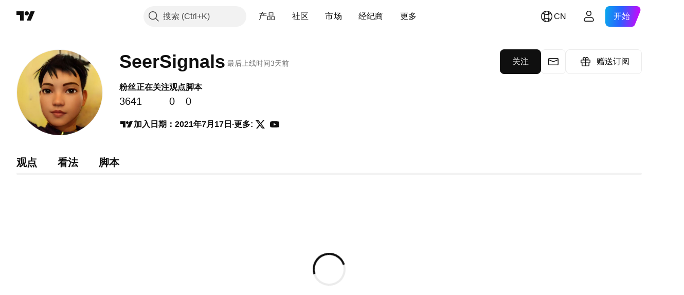

--- FILE ---
content_type: application/javascript; charset=utf-8
request_url: https://static.tradingview.com/static/bundles/profile.f95713bc26324ddc8836.js
body_size: 22693
content:
(self.webpackChunktradingview=self.webpackChunktradingview||[]).push([[96845,39079,91422],{306939:e=>{e.exports={button:"button-D4RPB3ZC",iconOnly:"iconOnly-D4RPB3ZC",withStartSlot:"withStartSlot-D4RPB3ZC",withEndSlot:"withEndSlot-D4RPB3ZC",startSlotWrap:"startSlotWrap-D4RPB3ZC",endSlotWrap:"endSlotWrap-D4RPB3ZC",xsmall:"xsmall-D4RPB3ZC",small:"small-D4RPB3ZC",medium:"medium-D4RPB3ZC",large:"large-D4RPB3ZC",xlarge:"xlarge-D4RPB3ZC",content:"content-D4RPB3ZC",link:"link-D4RPB3ZC",blue:"blue-D4RPB3ZC",primary:"primary-D4RPB3ZC",secondary:"secondary-D4RPB3ZC",gray:"gray-D4RPB3ZC",green:"green-D4RPB3ZC",red:"red-D4RPB3ZC",black:"black-D4RPB3ZC",slot:"slot-D4RPB3ZC",stretch:"stretch-D4RPB3ZC",grouped:"grouped-D4RPB3ZC",adjustPosition:"adjustPosition-D4RPB3ZC",firstRow:"firstRow-D4RPB3ZC",firstCol:"firstCol-D4RPB3ZC","no-corner-top-left":"no-corner-top-left-D4RPB3ZC","no-corner-top-right":"no-corner-top-right-D4RPB3ZC","no-corner-bottom-right":"no-corner-bottom-right-D4RPB3ZC","no-corner-bottom-left":"no-corner-bottom-left-D4RPB3ZC",textWrap:"textWrap-D4RPB3ZC",multilineContent:"multilineContent-D4RPB3ZC",primaryText:"primaryText-D4RPB3ZC",secondaryText:"secondaryText-D4RPB3ZC"}},902773:e=>{e.exports={divider:"divider-pzdcWv_c","orientation-horizontal":"orientation-horizontal-pzdcWv_c","orientation-vertical":"orientation-vertical-pzdcWv_c","size-xsmall":"size-xsmall-pzdcWv_c","size-small":"size-small-pzdcWv_c","size-medium":"size-medium-pzdcWv_c","size-large":"size-large-pzdcWv_c","size-xlarge":"size-xlarge-pzdcWv_c","size-xxlarge":"size-xxlarge-pzdcWv_c","type-primary":"type-primary-pzdcWv_c","type-secondary":"type-secondary-pzdcWv_c"}},972226:e=>{e.exports={root:"root-_R0u_v6a",primary:"primary-_R0u_v6a",secondary:"secondary-_R0u_v6a",underline:"underline-_R0u_v6a"}},150556:e=>{e.exports={primary:"primary-OrdGtQQG",secondary:"secondary-OrdGtQQG",underline:"underline-OrdGtQQG"}},964850:e=>{e.exports={radioButtonView:"radioButtonView-zzLJI6BH",checked:"checked-zzLJI6BH",disabled:"disabled-zzLJI6BH"}},496951:e=>{e.exports={radio:"radio-ALqkCUvs",reverse:"reverse-ALqkCUvs",label:"label-ALqkCUvs",wrapper:"wrapper-ALqkCUvs",input:"input-ALqkCUvs",box:"box-ALqkCUvs",disabled:"disabled-ALqkCUvs"}},705735:e=>{e.exports={}},822628:e=>{e.exports={}},958653:e=>{e.exports={}},652107:e=>{e.exports={}},320733:e=>{e.exports={}},142426:e=>{e.exports={heartbeating:"heartbeating-ApnrdCtw"}},186397:e=>{e.exports={}},911549:e=>{e.exports={}},885308:e=>{e.exports={}},311239:(e,t,n)=>{"use strict";n.d(t,{SquareAnchorButton:()=>d.SquareAnchorButton,SquareButton:()=>u});var r=n(221191),i=n(50959),o=n(843085),s=n(301792),a=n(8626);function l(e,t){return n=>{if(t)return n.preventDefault(),void n.stopPropagation();e?.(n)}}function c(e){const{className:t,color:n,variant:r,size:i,stretch:o,iconOnly:s,startSlot:l,endSlot:c,primaryText:u,secondaryText:d,...p}=e;return{...p,...(0,a.filterDataProps)(e),...(0,a.filterAriaProps)(e)}}function u(e){
const{reference:t,tooltipText:n,disabled:a,onClick:u,onMouseOver:d,onMouseOut:p,onMouseDown:h,onMouseEnter:m,"aria-disabled":f,...v}=e,{isGrouped:g,cellState:y,disablePositionAdjustment:w}=(0,i.useContext)(s.ControlGroupContext),C=(0,r.getSquareButtonClasses)({...v,isGrouped:g,cellState:y,disablePositionAdjustment:w}),b=n??(e.primaryText?[e.primaryText,e.secondaryText].join(" "):(0,o.getTextForTooltip)(e.children));return i.createElement("button",{...c(v),"aria-disabled":a||f,tabIndex:e.tabIndex??(a?-1:0),className:C,ref:t,onClick:l(u,a),onMouseDown:l(h,a),onMouseOver:l(d,a),onMouseOut:l(p,a),onMouseEnter:l(m,a),"data-overflow-tooltip-text":b},i.createElement(r.SquareButtonContent,{...v}))}var d=n(951144)},951144:(e,t,n)=>{"use strict";n.d(t,{SquareAnchorButton:()=>l});var r=n(50959),i=n(301792),o=n(8626),s=n(221191);function a(e){const{className:t,color:n,variant:r,size:i,stretch:s,iconOnly:a,startSlot:l,endSlot:c,...u}=e;return{...u,...(0,o.filterDataProps)(e),...(0,o.filterAriaProps)(e)}}function l(e){const{reference:t}=e,{isGrouped:n,cellState:o,disablePositionAdjustment:l}=(0,r.useContext)(i.ControlGroupContext),c=(0,s.getSquareButtonClasses)({...e,isGrouped:n,cellState:o,disablePositionAdjustment:l,isAnchor:!0});return r.createElement("a",{...a(e),className:c,ref:t},r.createElement(s.SquareButtonContent,{...e}))}},221191:(e,t,n)=>{"use strict";n.d(t,{SquareButtonContent:()=>d,getSquareButtonClasses:()=>u});var r=n(50959),i=n(497754),o=n.n(i),s=n(307754),a=n(306939),l=n.n(a);const c="apply-overflow-tooltip apply-overflow-tooltip--check-children-recursively apply-overflow-tooltip--allow-text apply-common-tooltip";function u(e){const{size:t="medium",variant:n="primary",color:r="brand",stretch:i=!1,startSlot:a,endSlot:u,iconOnly:d=!1,className:p,isGrouped:h,cellState:m,disablePositionAdjustment:f=!1,primaryText:v,secondaryText:g,isAnchor:y=!1}=e,w="brand"===r?"black":r,C=function(e){let t="";return 0!==e&&(1&e&&(t=o()(t,l()["no-corner-top-left"])),2&e&&(t=o()(t,l()["no-corner-top-right"])),4&e&&(t=o()(t,l()["no-corner-bottom-right"])),8&e&&(t=o()(t,l()["no-corner-bottom-left"]))),t}((0,s.getGroupCellRemoveRoundBorders)(m)),b=d&&(a||u);return o()(p,l().button,l()[t],l()[w],l()[n],i&&l().stretch,a&&l().withStartIcon,u&&l().withEndIcon,b&&l().iconOnly,C,h&&l().grouped,h&&!f&&l().adjustPosition,h&&m.isTop&&l().firstRow,h&&m.isLeft&&l().firstCol,v&&g&&l().multilineContent,y&&l().link,c)}function d(e){const{startSlot:t,iconOnly:n,children:i,endSlot:s,primaryText:a,secondaryText:u}=e;if(t&&s&&n)return r.createElement("span",{className:o()(l().slot,l().startSlotWrap)},t);const d=n&&(t??s),p=!t&&!s&&!n&&!i&&a&&u;return r.createElement(r.Fragment,null,t&&r.createElement("span",{className:o()(l().slot,l().startSlotWrap)},t),i&&!d&&r.createElement("span",{className:l().content},i),s&&r.createElement("span",{className:o()(l().slot,l().endSlotWrap)},s),p&&!d&&function(e){return e.primaryText&&e.secondaryText&&r.createElement("div",{className:o()(l().textWrap,c)},r.createElement("span",{className:l().primaryText
}," ",e.primaryText," "),"string"==typeof e.secondaryText?r.createElement("span",{className:l().secondaryText}," ",e.secondaryText," "):r.createElement("span",{className:l().secondaryText},r.createElement("span",null,e.secondaryText.firstLine),r.createElement("span",null,e.secondaryText.secondLine)))}(e))}},307754:(e,t,n)=>{"use strict";function r(e){let t=0;return e.isTop&&e.isLeft||(t+=1),e.isTop&&e.isRight||(t+=2),e.isBottom&&e.isLeft||(t+=8),e.isBottom&&e.isRight||(t+=4),t}n.d(t,{getGroupCellRemoveRoundBorders:()=>r})},319796:(e,t,n)=>{"use strict";n.d(t,{Divider:()=>l});var r=n(50959),i=n(497754),o=n.n(i),s=n(902773),a=n.n(s);function l(e){const{className:t,type:n="secondary",size:i="small",orientation:s="horizontal"}=e,l=o()(t,a().divider,a()[`size-${i}`],a()[`type-${n}`],a()[`orientation-${s}`]);return r.createElement("hr",{className:l,"aria-orientation":s})}},222463:(e,t,n)=>{"use strict";n.d(t,{useMatchMedia:()=>o,useSafeMatchMedia:()=>i});var r=n(50959);function i(e,t=!1){const[n,i]=(0,r.useState)(t);return(0,r.useEffect)((()=>{const t=window.matchMedia(e);function n(){i(t.matches)}return n(),t.addEventListener("change",n),()=>{t.removeEventListener("change",n)}}),[e]),n}function o(e){const t=(0,r.useMemo)((()=>window.matchMedia(e).matches),[]);return i(e,t)}},248770:(e,t,n)=>{"use strict";n.d(t,{useSafeMobileTouch:()=>o});var r=n(50959),i=n(23482);function o(){const[e,t]=(0,r.useState)(!1);return(0,r.useEffect)((()=>{t(i.mobiletouch)}),[]),e}},332588:(e,t,n)=>{"use strict";n.d(t,{useTooltip:()=>a});var r=n(50959),i=n(248770),o=n(267521);const s=200;function a(e,t=null){const{showTooltip:n,hideTooltip:a,onClick:l,doNotShowTooltipOnTouch:c=!1}=e,u=(0,o.useFunctionalRefObject)(t),d=(0,i.useSafeMobileTouch)(),p=d&&c?void 0:e.tooltip;(0,r.useEffect)((()=>{const e=()=>a&&a();return document.addEventListener("scroll",e,!0),()=>document.removeEventListener("scroll",e,!0)}),[u,a]);return{onBlur:(0,r.useCallback)((e=>{a&&a()}),[a]),onFocus:(0,r.useCallback)((e=>{!e.target.matches(":hover")&&n&&e.target.matches(":focus-visible")&&n(e.currentTarget,{tooltipDelay:s})}),[n]),onClick:(0,r.useCallback)((e=>{d&&u?.current?.focus(),l&&l(e)}),[l,u,d]),tooltip:p,className:void 0!==p?"apply-common-tooltip":void 0,ref:u}}},972421:(e,t,n)=>{"use strict";n.d(t,{getBaseLinkClassNames:()=>o});var r=n(497754),i=n.n(r);function o(e,t){const{className:n,variant:r="primary",isUnderlined:o=!1}=e;return i()(n,{[t.primary]:"primary"===r,[t.secondary]:"secondary"===r,[t.underline]:o})}},454773:(e,t,n)=>{"use strict";n.d(t,{InterpolateLinkButton:()=>c});var r=n(50959),i=n(497754),o=n.n(i),s=n(972421),a=n(972226),l=n.n(a);function c(e){const{children:t,type:n="button",onClick:i}=e;return r.createElement("button",{className:o()((0,s.getBaseLinkClassNames)(e,l()),l().root),type:n,onClick:i},t)}},211705:(e,t,n)=>{"use strict";n.d(t,{InterpolateLink:()=>a});var r=n(50959),i=n(972421),o=n(150556),s=n.n(o);function a(e){const{children:t,href:n,target:o,rel:a,onClick:l}=e;return r.createElement("a",{className:(0,i.getBaseLinkClassNames)(e,s()),
href:n,target:o,rel:a,onClick:l},t)}},507981:(e,t,n)=>{"use strict";n.d(t,{Interpolate:()=>l});var r=n(50959),i=n(211705),o=n(454773);const s=/\{(?<tag>\w+)(?:}(?<content>.*?)\{\/\k<tag>}|\s*\/})/g;function a(e,t){const n=t?e[t]:void 0;return void 0===n?null:n instanceof Function?n:()=>n}function l(e){const{children:t,tags:n}=e,i=(0,r.useMemo)((()=>Array.from(t.matchAll(s))),[t]);if(0===i.length)return r.createElement(r.Fragment,null,t);const o=[];let l=0;for(const e of i){const r=e[0],i=e.groups?.tag,s=e.groups?.content,c=e.index,u=c+r.length;o.push(t.slice(l,c));const d=a(n,i);o.push(d?d(s):r),l=u}return o.push(t.slice(l)),r.createElement(r.Fragment,null,o.map(((e,t)=>"string"==typeof e?e:r.createElement(r.Fragment,{key:t},e))))}l.link=e=>t=>r.createElement(i.InterpolateLink,{...e},t),l.linkButton=e=>t=>r.createElement(o.InterpolateLinkButton,{...e},t)},899287:(e,t,n)=>{"use strict";n.d(t,{RadioButton:()=>r.RadioButton});var r=n(620515)},809772:(e,t,n)=>{"use strict";n.d(t,{RadioButtonView:()=>l});var r=n(50959),i=n(497754),o=n.n(i),s=n(964850),a=n.n(s);function l(e){const{disabled:t,checked:n}=e;return r.createElement("span",{className:o()(a().radioButtonView,t&&a().disabled,n&&a().checked)})}},620515:(e,t,n)=>{"use strict";n.d(t,{RadioButton:()=>d});var r=n(50959),i=n(497754),o=n.n(i),s=n(451608),a=n(809772),l=n(8626),c=n(496951),u=n.n(c);const d=(0,s.makeSwitchGroupItem)((e=>{const{disabled:t,checked:n,label:i,value:s="on",name:c,onChange:d,className:p,id:h,title:m,labelPositionReverse:f,reference:v,ariaDescribedby:g,tabIndex:y,...w}=e,C=o()(p,u().radio,f&&u().reverse),b=o()(u().label,t&&u().disabled);return r.createElement("label",{className:C},r.createElement("span",{className:o()(u().wrapper,t&&u().disabled),title:m},r.createElement("input",{type:"radio",id:h,className:u().input,name:c,checked:n,disabled:t,value:s,onChange:()=>d?.(s),ref:v,"aria-describedby":g,tabIndex:y,...(0,l.filterDataProps)(w)}),r.createElement("span",{className:o()(u().box,n&&u().checked)},r.createElement(a.RadioButtonView,{checked:n,disabled:t}))),i&&r.createElement("span",{className:b},i))}))},451608:(e,t,n)=>{"use strict";n.d(t,{SwitchGroup:()=>r.SwitchGroup,makeSwitchGroupItem:()=>s});var r=n(367254),i=n(50959),o=n(973920);function s(e){var t;return t=class extends i.PureComponent{constructor(){super(...arguments),this._onChange=e=>{this.context.getOnChange()(e)},this._onUpdate=e=>{e.includes(this.props.value)&&this.forceUpdate()}}componentDidMount(){this.context.subscribe(this._onUpdate)}render(){return i.createElement(e,{...this.props,name:this._getName(),onChange:this._onChange,checked:this._isChecked()})}componentWillUnmount(){this.context.unsubscribe(this._onUpdate)}_getName(){return this.context.getName()}_isChecked(){return this.context.getValues().includes(this.props.value)}},t.contextType=o.SwitchGroupContext,t}},973920:(e,t,n)=>{"use strict";n.d(t,{SwitchGroupContext:()=>o});var r=n(50959),i=n(755883);const o=(0,r.createContext)({getName:()=>"",getValues:()=>[],getOnChange:()=>i.default,subscribe:i.default,
unsubscribe:i.default})},367254:(e,t,n)=>{"use strict";n.d(t,{SwitchGroup:()=>o});var r=n(50959),i=n(973920);class o extends r.PureComponent{constructor(e){super(e),this._subscriptions=new Set,this._getName=()=>this.props.name,this._getValues=()=>this.props.values,this._getOnChange=()=>this.props.onChange,this._subscribe=e=>{this._subscriptions.add(e)},this._unsubscribe=e=>{this._subscriptions.delete(e)},this.state={switchGroupContext:{getName:this._getName,getValues:this._getValues,getOnChange:this._getOnChange,subscribe:this._subscribe,unsubscribe:this._unsubscribe}}}render(){return r.createElement(i.SwitchGroupContext.Provider,{value:this.state.switchGroupContext},this.props.children)}componentDidUpdate(e){this._notify(this._getUpdates(this.props.values,e.values))}_notify(e){this._subscriptions.forEach((t=>t(e)))}_getUpdates(e,t){return[...t,...e].filter((n=>t.includes(n)?!e.includes(n):e.includes(n)))}}},333016:(e,t,n)=>{"use strict";n.d(t,{trackSocialEvent:()=>i});var r=n(776734);async function i(e){const t=await(0,r.getTracker)();t?.trackSocialAction(e)}},539269:(e,t,n)=>{"use strict";n.d(t,{trackUserEvent:()=>i});var r=n(333016);function i(e,t){(0,r.trackSocialEvent)({event_name:e,...t})}},694547:(e,t,n)=>{"use strict";n.d(t,{tnt:()=>r});const r=(e,t)=>{const n=e.toString();return void 0===t?n:(t.plural&&1!==t.count?t.plural:n).replace(/{(\w+)}/g,((e,n)=>{const r=(t.replace||t)[n];return void 0!==r?r:e}))}},351440:(e,t,n)=>{"use strict";async function r(){return Promise.all([n.e(83496),n.e(10648),n.e(6739),n.e(7204),n.e(91565),n.e(77196),n.e(5969),n.e(83332),n.e(91823),n.e(72608),n.e(32227),n.e(62526),n.e(97486)]).then(n.bind(n,826618))}n.d(t,{importPopupRender:()=>r})},613122:(e,t,n)=>{"use strict";n.r(t),n.d(t,{closeCurrentPublicationViewPopup:()=>u,getPublicationType:()=>s,importEntryComponent:()=>a,openPublicationViewPopup:()=>p,preloadPublicationViewPopup:()=>d});var r=n(783359),i=n(351440);const o=new Set([r.ScriptType.Indicator,r.ScriptType.Library,r.ScriptType.Strategy,"indicator","library","strategy"]);function s({isVideo:e,isScript:t,scriptType:n}){switch(!0){case e:return"video";case t:case o.has(n||""):return"script";default:return"idea"}}async function a(e){switch(e){case"video":
return Promise.all([n.e(75277),n.e(26184),n.e(32078),n.e(50370),n.e(29903),n.e(24840),n.e(61504),n.e(84592),n.e(12874),n.e(84509),n.e(20541),n.e(68650),n.e(62156),n.e(86459),n.e(58572),n.e(72834),n.e(81350),n.e(56254),n.e(18013),n.e(88936),n.e(6656),n.e(54123),n.e(3406),n.e(14544),n.e(31069),n.e(50553),n.e(97406),n.e(75070),n.e(51307),n.e(85379),n.e(14142),n.e(92124),n.e(98703),n.e(65644),n.e(5605),n.e(57014),n.e(96133),n.e(85992),n.e(52665),n.e(96614),n.e(78698),n.e(96946),n.e(94425),n.e(30931),n.e(13619),n.e(12748),n.e(66857),n.e(18350),n.e(92112),n.e(68448),n.e(24309),n.e(32388),n.e(2298),n.e(6811),n.e(34022),n.e(9313),n.e(87844),n.e(79780),n.e(50694),n.e(22969),n.e(83580),n.e(20789),n.e(29592),n.e(25988),n.e(31916),n.e(55174),n.e(5969),n.e(83332),n.e(26149),n.e(5769),n.e(49022),n.e(38582),n.e(15001),n.e(75432),n.e(43165),n.e(70571),n.e(6695),n.e(42734),n.e(97915),n.e(35229),n.e(49468),n.e(16543),n.e(78076),n.e(68844),n.e(14467),n.e(41550),n.e(32227),n.e(84434),n.e(98777),n.e(27812),n.e(87222),n.e(77049),n.e(42814),n.e(20075),n.e(61197),n.e(25514),n.e(69868),n.e(44971),n.e(12293),n.e(88061),n.e(21491),n.e(97071)]).then(n.bind(n,703177)).then((e=>e.PublicationViewVideo));case"script":return Promise.all([n.e(4271),n.e(26184),n.e(10648),n.e(62419),n.e(32078),n.e(50370),n.e(29903),n.e(24840),n.e(61504),n.e(84592),n.e(12874),n.e(84509),n.e(20541),n.e(68650),n.e(62156),n.e(22691),n.e(86459),n.e(58572),n.e(72834),n.e(87828),n.e(81350),n.e(27877),n.e(56254),n.e(18013),n.e(88936),n.e(6656),n.e(54123),n.e(3406),n.e(14544),n.e(31069),n.e(67877),n.e(50553),n.e(97406),n.e(75070),n.e(51307),n.e(85379),n.e(62560),n.e(11285),n.e(62882),n.e(14142),n.e(70835),n.e(92124),n.e(98703),n.e(65644),n.e(5605),n.e(57014),n.e(96133),n.e(85992),n.e(52665),n.e(96614),n.e(78698),n.e(96946),n.e(94425),n.e(30931),n.e(13619),n.e(12748),n.e(66857),n.e(18350),n.e(92112),n.e(68448),n.e(24309),n.e(32388),n.e(2298),n.e(6811),n.e(34022),n.e(9313),n.e(87844),n.e(79780),n.e(50694),n.e(22969),n.e(83580),n.e(20789),n.e(29592),n.e(25988),n.e(31916),n.e(55174),n.e(5969),n.e(83332),n.e(26149),n.e(5769),n.e(49022),n.e(38582),n.e(15001),n.e(75432),n.e(43165),n.e(70571),n.e(6695),n.e(42734),n.e(97915),n.e(35229),n.e(49468),n.e(16543),n.e(78076),n.e(68844),n.e(78806),n.e(67957),n.e(32227),n.e(84434),n.e(98777),n.e(27812),n.e(87222),n.e(77049),n.e(42814),n.e(20075),n.e(61197),n.e(25514),n.e(69868),n.e(44971),n.e(12293),n.e(88061),n.e(21491),n.e(38880),n.e(14675)]).then(n.bind(n,121435)).then((e=>e.PublicationViewScript));case"idea":
return Promise.all([n.e(4271),n.e(26184),n.e(10648),n.e(62419),n.e(32078),n.e(50370),n.e(29903),n.e(24840),n.e(61504),n.e(84592),n.e(12874),n.e(84509),n.e(20541),n.e(68650),n.e(62156),n.e(22691),n.e(86459),n.e(58572),n.e(72834),n.e(87828),n.e(81350),n.e(27877),n.e(56254),n.e(18013),n.e(88936),n.e(6656),n.e(54123),n.e(3406),n.e(14544),n.e(31069),n.e(67877),n.e(50553),n.e(97406),n.e(75070),n.e(51307),n.e(85379),n.e(62560),n.e(11285),n.e(62882),n.e(14142),n.e(70835),n.e(92124),n.e(98703),n.e(65644),n.e(5605),n.e(57014),n.e(96133),n.e(85992),n.e(52665),n.e(96614),n.e(78698),n.e(96946),n.e(94425),n.e(30931),n.e(13619),n.e(12748),n.e(66857),n.e(18350),n.e(92112),n.e(68448),n.e(24309),n.e(32388),n.e(2298),n.e(6811),n.e(34022),n.e(9313),n.e(87844),n.e(79780),n.e(50694),n.e(22969),n.e(83580),n.e(20789),n.e(29592),n.e(25988),n.e(31916),n.e(55174),n.e(5969),n.e(83332),n.e(26149),n.e(5769),n.e(49022),n.e(38582),n.e(15001),n.e(75432),n.e(43165),n.e(70571),n.e(6695),n.e(42734),n.e(97915),n.e(35229),n.e(49468),n.e(16543),n.e(78076),n.e(68844),n.e(78806),n.e(67957),n.e(32227),n.e(84434),n.e(98777),n.e(27812),n.e(87222),n.e(77049),n.e(42814),n.e(20075),n.e(61197),n.e(25514),n.e(69868),n.e(44971),n.e(12293),n.e(88061),n.e(21491),n.e(38880),n.e(84822)]).then(n.bind(n,523748)).then((e=>e.PublicationViewIdea))}}let l=!1;async function c(){return l=!0,n.e(58214).then(n.bind(n,661254))}async function u(){if(!l)return;const e=await c();await e.closeCurrentPublicationViewPopup()}async function d(e){c(),(0,i.importPopupRender)(),a(e)}async function p(e){return(await c()).openPublicationViewPopup(e)}},320724:(e,t,n)=>{"use strict";var r,i,o,s,a,l;n.d(t,{PaymentGateway:()=>a,PaymentMethodRazorpayType:()=>o,PaymentMethodRazorpayTypeAsString:()=>l,PaymentMethodType:()=>i,PaymentResult:()=>s,PaymentTab:()=>r}),function(e){e.OneClick="One click",e.CreditCard="Credit card",e.ApplePay="ApplePay",e.GooglePay="Google Pay",e.Paypal="Paypal",e.RazorpayCard="Razorpay card",e.RazorpayUpi="Razorpay UPI",e.Dlocal="Dlocal",e.TripleA="TripleA"}(r||(r={})),function(e){e[e.CreditCard=1]="CreditCard",e[e.Paypal=2]="Paypal",e[e.GooglePay=3]="GooglePay",e[e.ApplePay=4]="ApplePay",e[e.TripleA=5]="TripleA"}(i||(i={})),function(e){e[e.CARD=1]="CARD",e[e.UPI=2]="UPI"}(o||(o={})),function(e){e.Success="Success",e.Error="Error"}(s||(s={})),function(e){e.Braintree="braintree",e.Checkout="checkout",e.Razorpay="razorpay",e.Dlocal="dlocal",e.TripleA="triplea"}(a||(a={})),function(e){e.CreditCard="credit_card",e.UPI="upi"}(l||(l={}))},783359:(e,t,n)=>{"use strict";var r,i,o;n.d(t,{CONTAINS_IO_SCRIPT_TAG:()=>s,PublicationMethod:()=>i,ScriptAccessType:()=>r,ScriptType:()=>o}),function(e){e[e.Public=1]="Public",e[e.Protected=2]="Protected",e[e.InviteOnly=3]="InviteOnly"}(r||(r={})),function(e){e[e.New=0]="New",e[e.Edit=1]="Edit",e[e.Update=2]="Update"}(i||(i={})),function(e){e[e.Indicator=1]="Indicator",e[e.Strategy=2]="Strategy",e[e.Library=3]="Library"}(o||(o={}));const s="containsioscript"},941285:(e,t,n)=>{"use strict";n.r(t),n.d(t,{Spinner:()=>s,renderSpinnerTemplate:()=>o
});n(276152);var r=n(877162),i=n(685023);function o(e=""){return`<div class="tv-spinner ${e}" role="progressbar"></div>`}class s{constructor(e){this._shown=!1,this._el=(0,r.parseHtmlElement)(o()),this.setSize(i.spinnerSizeMap[e||i.DEFAULT_SIZE])}spin(e){return this._el.classList.add("tv-spinner--shown"),void 0===this._container&&(this._container=e,void 0!==e&&e.appendChild(this._el)),this._shown=!0,this}stop(e){return e&&void 0!==this._container&&this._container.removeChild(this._el),this._el&&this._el.classList.remove("tv-spinner--shown"),this._shown=!1,this}setStyle(e){return Object.keys(e).forEach((t=>{const n=e[t];void 0!==n&&this._el.style.setProperty(t,n)})),this}style(){return this._el.style}setSize(e){const t=void 0!==e?`tv-spinner--size_${e}`:"";return this._el.className=`tv-spinner ${t} ${this._shown?"tv-spinner--shown":""}`,this}getEl(){return this._el}destroy(){this.stop(),delete this._el,delete this._container}}},414879:(e,t,n)=>{"use strict";var r,i;n.r(t),n.d(t,{Months:()=>i,WeekDays:()=>r}),function(e){e[e.SUNDAY=1]="SUNDAY",e[e.MONDAY=2]="MONDAY",e[e.TUESDAY=3]="TUESDAY",e[e.WEDNESDAY=4]="WEDNESDAY",e[e.THURSDAY=5]="THURSDAY",e[e.FRIDAY=6]="FRIDAY",e[e.SATURDAY=7]="SATURDAY"}(r||(r={})),function(e){e[e.JANUARY=0]="JANUARY",e[e.FEBRUARY=1]="FEBRUARY",e[e.MARCH=2]="MARCH",e[e.APRIL=3]="APRIL",e[e.MAY=4]="MAY",e[e.JUNE=5]="JUNE",e[e.JULY=6]="JULY",e[e.AUGUST=7]="AUGUST",e[e.SEPTEMBER=8]="SEPTEMBER",e[e.OCTOBER=9]="OCTOBER",e[e.NOVEMBER=10]="NOVEMBER",e[e.DECEMBER=11]="DECEMBER"}(i||(i={}))},936410:(e,t,n)=>{"use strict";n.r(t),n.d(t,{monthsFullNames:()=>o,monthsShortNames:()=>s,weekDaysFullNames:()=>a,weekDaysMiniNames:()=>c,weekDaysShortNames:()=>l});var r=n(444372),i=n(414879);const o={[i.Months.JANUARY]:r.t(null,void 0,n(100200)),[i.Months.FEBRUARY]:r.t(null,void 0,n(581069)),[i.Months.MARCH]:r.t(null,void 0,n(193878)),[i.Months.APRIL]:r.t(null,void 0,n(528896)),[i.Months.MAY]:r.t(null,void 0,n(125734)),[i.Months.JUNE]:r.t(null,void 0,n(661487)),[i.Months.JULY]:r.t(null,void 0,n(206608)),[i.Months.AUGUST]:r.t(null,void 0,n(811081)),[i.Months.SEPTEMBER]:r.t(null,void 0,n(632179)),[i.Months.OCTOBER]:r.t(null,void 0,n(137997)),[i.Months.NOVEMBER]:r.t(null,void 0,n(604607)),[i.Months.DECEMBER]:r.t(null,void 0,n(890082))},s={[i.Months.JANUARY]:r.t(null,void 0,n(562310)),[i.Months.FEBRUARY]:r.t(null,void 0,n(302507)),[i.Months.MARCH]:r.t(null,void 0,n(92767)),[i.Months.APRIL]:r.t(null,void 0,n(227072)),[i.Months.MAY]:r.t(null,{context:"short"},n(13132)),[i.Months.JUNE]:r.t(null,void 0,n(800429)),[i.Months.JULY]:r.t(null,void 0,n(853786)),[i.Months.AUGUST]:r.t(null,void 0,n(546450)),[i.Months.SEPTEMBER]:r.t(null,void 0,n(806816)),[i.Months.OCTOBER]:r.t(null,void 0,n(912179)),[i.Months.NOVEMBER]:r.t(null,void 0,n(526899)),[i.Months.DECEMBER]:r.t(null,void 0,n(532084))},a={[i.WeekDays.SUNDAY]:r.t(null,void 0,n(661480)),[i.WeekDays.MONDAY]:r.t(null,void 0,n(419573)),[i.WeekDays.TUESDAY]:r.t(null,void 0,n(682160)),[i.WeekDays.WEDNESDAY]:r.t(null,void 0,n(894226)),
[i.WeekDays.THURSDAY]:r.t(null,void 0,n(879137)),[i.WeekDays.FRIDAY]:r.t(null,void 0,n(503570)),[i.WeekDays.SATURDAY]:r.t(null,void 0,n(130348))},l={[i.WeekDays.SUNDAY]:r.t(null,void 0,n(377493)),[i.WeekDays.MONDAY]:r.t(null,void 0,n(837150)),[i.WeekDays.TUESDAY]:r.t(null,void 0,n(811916)),[i.WeekDays.WEDNESDAY]:r.t(null,void 0,n(711532)),[i.WeekDays.THURSDAY]:r.t(null,void 0,n(771388)),[i.WeekDays.FRIDAY]:r.t(null,void 0,n(922928)),[i.WeekDays.SATURDAY]:r.t(null,void 0,n(232273))},c={[i.WeekDays.SUNDAY]:r.t(null,{context:"day_of_week"},n(875005)),[i.WeekDays.MONDAY]:r.t(null,{context:"day_of_week"},n(930961)),[i.WeekDays.TUESDAY]:r.t(null,{context:"day_of_week"},n(244254)),[i.WeekDays.WEDNESDAY]:r.t(null,{context:"day_of_week"},n(392578)),[i.WeekDays.THURSDAY]:r.t(null,{context:"day_of_week"},n(608765)),[i.WeekDays.FRIDAY]:r.t(null,{context:"day_of_week"},n(923230)),[i.WeekDays.SATURDAY]:r.t(null,{context:"day_of_week"},n(894748))}},376240:(e,t,n)=>{"use strict";n.d(t,{initFromInitData:()=>o});var r=n(588948),i=n(909740);function o(){(0,r.updateInitData)();const e=(0,r.getInitData)();!i.watchedTheme.value()&&"theme"in e&&(0,i.setTheme)(e.theme)}},61499:(e,t,n)=>{"use strict";var r;n.d(t,{StdTheme:()=>r}),function(e){e.Light="light",e.Dark="dark"}(r||(r={}))},909740:(e,t,n)=>{"use strict";n.d(t,{setTheme:()=>i,watchedTheme:()=>r});const r=new(n(77294).WatchedValue);function i(e){r.setValue(e)}r.subscribe((e=>{!function(e,t=window){const n="theme-"+e,r=t.document.documentElement.classList;for(const e of Array.from(r))e.startsWith("theme-")&&e!==n&&r.remove(e);r.add(n),t.document.documentElement.dataset.theme=e}(e,window)}))},474954:e=>{e.exports={loaderContainer:"loaderContainer-UjjEDANi",loaderOrderContainer:"loaderOrderContainer-UjjEDANi",openAnimation:"openAnimation-UjjEDANi",openOrderAnimation:"openOrderAnimation-UjjEDANi"}},739081:e=>{e.exports={wrapper:"wrapper-KsVF7Ksb",exchangeWrap:"exchangeWrap-KsVF7Ksb",title:"title-KsVF7Ksb",expire:"expire-KsVF7Ksb",via:"via-KsVF7Ksb"}},406505:(e,t,n)=>{"use strict";n(86322);var r=n(50959),i=n(632227),o=(n(334226),n(33360),n(186397),n(706588),n(376240)),s=n(588948),a=n(751221),l=(n(701278),n(561516)),c=n(744404);c.fn.tvSlideBlock=(0,l.createTvBlockWithInstance)("tv-slide-block",(function(e,t){return new d(e,t)}));const u=function(){};function d(e,t){const n=(t=t||{}).onToggle||u;e.find(".js-slide-controller").on("click",(function(){n(!e.find(".js-slide").hasClass("js-expanded")),e.find(".js-slide").toggleClass("js-expanded show")}))}n(756300),n(303796),n(822628);var p=n(372458),h=n(744404),m=n(616708),f=n(213398),v={profilePage:'<div class="tv-search-bar__button-inwrap js-tabs__slider-pos">{{# title }}<div class="tv-search-bar__button-title">{{ title }} <div class="tv-search-bar__caret tv-caret"></div></div>{{/ title }}{{# subtitle }}<div class="tv-search-bar__button-subtitle">{{ subtitle }}</div>{{/ subtitle }}</div>',
categoryPage:'{{# title }}<div class="tv-category-filter__title">{{ title }}</div>{{/ title }}{{# subtitle }} <div class="tv-category-filter__title">{{ subtitle }}</div>{{/ subtitle }}<div class="tv-caret"></div>'};class g extends p.View{constructor(e,{filtersCollection:t,templateType:n="profilePage"}){super();var r=e.data("filter-id");this.model=t.findWhere({filterId:r}),this.setElement(e),e.tvDropdown(),e.data("static-title")&&(this.staticTitle=e.data("static-title"));var i={},o={},s={},a=e.find(".js-filter-button");this.$el.find(".js-filter-group").each(((e,t)=>{var n=h(t),r=n.data("name");o[r]=n,s[r]=n.data("title-part"),i[r]=n.find(".js-filter-item").each(((e,t)=>{var n=h(t),i=n.data("name");n.on("click",(()=>{this.model.isDisabled(r)||this.model.isActive(r,i)||this.model.setState(r,i)}))}))})),this.listenTo(this.model,"change:state",((t,r)=>{for(var o in r)i[o].removeClass("i-active").filter(`[data-name="${r[o]}"]`).addClass("i-active");var l={},c=t.get("items");for(var o in r)l[s[o]]=m.find(c[o],{name:r[o]}).title;this.staticTitle&&(l.title=this.staticTitle);const u=()=>a.html(f.render(v[n],l));e.tvDropdown("get","opened")?this.$el.one("afterCloseMenu",(()=>{u()})).tvDropdown("close"):u()})),this.listenTo(this.model,"change:disabled",((e,t)=>{for(var n in t)o[n].toggleClass("i-inactive",t[n])})),this.listenTo(this.model,"change:paused",((t,n)=>{n?e.tvDropdown("close").tvDropdown("disable"):e.tvDropdown("enable")})),this.listenTo(this.model,"change:hidden",((t,n)=>{e.toggleClass("i-hidden",n)}))}}h.fn.tvFilterDesktop=(0,l.createTvBlockWithInstance)("tv-filter-desktop",(function(e,t){return new g(e,t)}));var y=n(954912),w=n(779923);var C=n(254782),b=n(645961),D=n(739081);const _={package_exchanges:"Package exchanges",broker_exchanges:"Broker exchanges",broker_expired_exchanges:"Broker Expired Exchanges"};function E(e){const[t,n]=(0,r.useState)(null);return(0,r.useEffect)((()=>{(async function(e){const t=new URL("/tvadmin/pro-readonly/exchanges_data/",window.location.origin);t.searchParams.append("username",e);const n=await(0,y.fetch)(t.href);if(!n.ok){const e=await n.json();throw Error(e.detail)}return n.json()})(e.username).then(n)}),[]),t?r.createElement("div",{className:D.wrapper},Object.entries(t).map((([e,t],n)=>r.createElement(x,{title:e,exchangeData:t,key:n})))):r.createElement(r.Fragment,null)}function x(e){const{exchangeData:t,title:n}=e;return t.length?r.createElement(r.Fragment,null,r.createElement("strong",null,_[n]??"Exchanges"),t.map(((e,t)=>r.createElement(S,{...e,key:t})))):r.createElement(r.Fragment,null)}function S(e){const{exchange:t,via:n,ttl:i,order_id:o,broker_id:s}=e,a=s?(0,b.ttl)(i)+"D":(0,C.daysLeftStr)(i-604800);return r.createElement("div",{className:D.exchangeWrap},r.createElement("strong",{className:D.title},"exchange-",t),r.createElement("span",{className:D.expire},a),r.createElement("span",{className:D.via},o??n))}var P=n(581072);var k=n(386794),A=n(694547),T=n(744404);const R=(0,s.getFreshInitData)();function M(e,t){this.data=t,this.$pivot=e,
this.$pivot.find(".js-slide-block").tvSlideBlock(),this.$avatar=this.$pivot.find(".js-profile-avatar-img"),this.$avatarMid=T(".js-userpic-mid"),this._id=this.$pivot.data("id"),this._username=this.$pivot.get(0).dataset.username,this._initHeaderDates(),this._initBan(),this._initAllowCreatePaidSpace(),this._initRecommend(),this._initUnsuggest(),this._initRemoveUserpic(),this._getUserExchanges(),this._initActivityDialog(),this._initOpenPrivateMessageButton(),this._initShowAllDuplicates()}(0,o.initFromInitData)(),T((function(){var e=T("#tv-profile");e.length&&(TradingView.profile=new M(e,R.Profile))})),M.prototype._getUserExchanges=function(){const e=document.querySelector(".exchanges-wrap"),t=document.querySelector(".exchanges-btn"),n=this._username;function o(){e.classList.toggle("i-hidden")}t&&t.addEventListener("click",(function s(){i.render(r.createElement(E,{username:n}),e),t.removeEventListener("click",s),t.addEventListener("click",o)}))},M.prototype._initActivityDialog=function(){const e=document.querySelector(".js-activity-dialog");if(!e)return;const t=function(){try{return JSON.parse(e.dataset.permissions)}catch{return null}}();if(null===t)return void e.remove();const r=this._id,i=this._username;let o=null;async function s({isInitialCall:e}){const s=location.hash.replace("#","");var a;(a=s,Object.values(P.DialogTab).some((e=>e===a)))?o||(o=await async function(e){const{openActivityDialogImpl:t}=await Promise.all([n.e(8955),n.e(10648),n.e(62419),n.e(6739),n.e(24840),n.e(91565),n.e(88356),n.e(43863),n.e(3666),n.e(83838),n.e(5969),n.e(83332),n.e(12264),n.e(93562),n.e(62526),n.e(24880),n.e(22160),n.e(4287)]).then(n.bind(n,344536));return t(e)}({initialTabId:s,userId:r,username:i,permissions:{banHistory:t.can_see_ban_history,chatHistory:t.can_see_chat_history,reputationActivity:t.can_see_reputation_history},onTabChange:function(e){!function(e){history.replaceState(null,"","#"+e)}(e)},onClose:function(t){o=null,"external"!==t&&(e?history.pushState(null,"",location.pathname):history.back())}})):o?.()}window.addEventListener("hashchange",(function(){s({isInitialCall:!1})})),s({isInitialCall:!0})},M.prototype._initOpenPrivateMessageButton=function(){const e=document.querySelector(".js-open-private-message");e&&e.addEventListener("click",function(){runOrSignIn((()=>(0,k.onPrivateMessageButtonAction)(this._username)),{source:"Private message"})}.bind(this))},M.prototype._initShowAllDuplicates=function(){T(".js-show-more-button").on("click",(function(){const e=T(this),t=e.closest(".tv-profile__authenticated-group").find(".tv-profile__authenticated-subgroup--hidden");if(t.is(":hidden")){t.show();const n=(0,A.tnt)("{emoji} Show less",{replace:{emoji:Math.random()<.01?"🤡":"⬅️"}});e.text(n)}else{t.hide();const n=(0,A.tnt)("{emoji} Show more",{replace:{emoji:Math.random()<.01?"🤡":"➡️"}});e.text(n)}}))},M.prototype._initHeaderDates=function(){this.$pivot.find("time[data-time]").timeUpdate("time",!0)},M.prototype._initBan=function(){function e(e,t){return-1===e?(0,A.tnt)("Banned permanently"):(0,
A.tnt)("Ban expires in less than {duration}",{replace:{duration:t}})}T(".js-profile-ban").on("click",(function(t){var n=T(this);T.get("/ban-status/",{username:n.data("username")},(function(t){t.duration?(n.addClass("active"),n.attr("title",e(t.duration,t.expires_in)),(0,a.showUnbanUserDialog)({username:n.data("username"),callback:function(){n.removeClass("active"),n.attr("title",(0,A.tnt)("Ban user"))}})):t.error&&(n.removeClass("active"),n.attr("title",(0,A.tnt)("Ban user")),(0,a.showBanUserDialog)({username:n.data("username"),message:"",callback:function(t,r){0!==t&&(n.addClass("i-checked").html("Unban"),n.attr("title",e(t,r)))}}))}))}))},M.prototype._initAllowCreatePaidSpace=function(){var e=T(".js-allow-create-paid-space");const t=`/api/v1/users/${this._username}/can_create_scripts_packages/`;e.on("click",(function(){const n=e.hasClass("i-checked");e.toggleClass("i-checked"),(0,y.fetch)(t,{method:n?"DELETE":"POST",credentials:"include",headers:{accept:"application/json"}}).catch((()=>e.toggleClass("i-checked")))}))},M.prototype._initRecommend=function(){var e=this,t=T(".js-recommend"),n=T(".js-unsuggest");t.on("click",(function(){t.toggleClass("i-checked"),T.post("/recommend/user/",{id:e._id},(function(e){t.toggleClass("i-checked",!!e.state),e.state&&n.removeClass("i-checked")}))}))},M.prototype._initUnsuggest=function(){var e=this,t=T(".js-unsuggest"),n=T(".js-recommend");t.on("click",(function(){t.toggleClass("i-checked"),T.post("/recommend/user/",{id:e._id,unsuggest:!0},(function(e){e.unsuggest&&(t.toggleClass("i-checked",!!e.unsuggested_state),e.unsuggested_state&&n.removeClass("i-checked"))}))}))},M.prototype._request=function(e,t){return(0,y.fetch)(e,{method:"post",credentials:"include",headers:{accept:"application/json"},body:t})},M.prototype._initRemoveUserpic=function(){const e=T(".js-profile-remove-userpic-btn");e.on("click",(()=>{(0,w.showConfirm)({text:(0,A.tnt)("Are you sure you want to delete your photo?"),mainButtonText:(0,A.tnt)("Delete"),mainButtonIntent:"danger",cancelButtonText:(0,A.tnt)("Cancel"),onConfirm:({dialogClose:t})=>{const n=e.attr("tv-remove-userpic-url"),r=new FormData;r.append("user_id",this._id),this._request(n,r).then((e=>e.json())).then((n=>{var r;t(),"ok"===n.status?(this.$avatar[0].src=n.userpic,this.$avatarMid[0].src=n.userpic_mid,e[0].hidden=!0):(r=n.detail,(0,w.showWarning)({title:(0,A.tnt)("Error"),text:r}))}))}})}))};n(705735),n(142426),n(885308),n(911549),n(652107),n(320733);var U=n(359365),B=n(162127),N=n(564494),F=n(744404);F((()=>{B.availableOffers.runOrUpdate((e=>{const t=e[U.OFFERS.custom_discount];(0,N.fillCustomDiscountArea)(t),F(".js-custom-discount-btn").on("click",(()=>{if(void 0!==t){const e=t.product.discount;(0,N.visitCustomDiscountPaymentPage)(e.product,e.discount_percent)}}))}))})),
Promise.all([n.e(77679),n.e(26184),n.e(29903),n.e(24840),n.e(68650),n.e(92124),n.e(98703),n.e(52665),n.e(94425),n.e(68448),n.e(35711),n.e(28903),n.e(96421),n.e(86623),n.e(21147),n.e(30184),n.e(87844),n.e(67007),n.e(96046),n.e(93973),n.e(35336),n.e(51384),n.e(32945),n.e(3975),n.e(74150),n.e(668),n.e(14983),n.e(64561),n.e(66541),n.e(62306),n.e(28223),n.e(65329),n.e(31009),n.e(65826),n.e(30297),n.e(40050),n.e(82421),n.e(59928),n.e(53287),n.e(16035),n.e(93500),n.e(10324),n.e(44643)]).then(n.bind(n,395975)).then((e=>{e.initToastLayerDefault()}))},334226:(e,t,n)=>{"use strict";var r=n(744404),i=n(844058);r.fn.timeUpdate=function(e,t,n){return this.each((function(){var o=r(this),s=o.data(e||"timestamp"),a=this.hasAttribute("data-force-ago-format");s?s*=1e3:s=1e3*o.text(),i.jQueryCompatibleAgoDateFormatter(o,new Date(s),a,t,n),o.removeClass("time-upd js-time-upd")}))}},900186:(e,t,n)=>{"use strict";n(958653);var r=n(561516),i=n(225627),o=n(744404);class s{constructor(e,{addFocusEvents:t=!0,addErrorOnElement:r=!0,leftMessageAlign:i=!1,maxWidth:s,doNotShowIcon:a=!1}={}){function l(e,t){return e.some((e=>t.test(e)))}let c=o(e);const u=c.hasClass("tv-control-checkbox__input"),d=c.hasClass("tv-control-radio__input"),p=c.hasClass("tv-control-number-input"),h=l(c.attr("class").split(/\s+/),/^.+--size_small$/),m=l(c.attr("class").split(/\s+/),/^.+--size_large$/);this.options={smallMode:h,addErrorOnElement:r,maxWidth:s},u&&(c=c.closest(".tv-control-checkbox")),d&&(c=c.closest(".tv-control-radio-group")),this.errors={},this.$control=c;const f=c.get(0);"tvControlErrorWrap"in f.dataset?this.$toWrap=o(f.dataset.tvControlErrorWrap):c.data("tv-control-error-wrap")?this.$toWrap=c.data("tv-control-error-wrap"):this.$toWrap=c,this.$toWrap.parent().hasClass("tv-control-error")||this.$toWrap.wrap(`<div class="tv-control-error ${p?"tv-control-error--for-number-input":""}"></div>`),this.$el=this.$toWrap.parent(),u&&this.$el.addClass("tv-control-error--msg_left"),h&&this.$el.addClass("tv-control-error--size_small"),m&&this.$el.addClass("tv-control-error--size_large"),u||a||(this.$icon=this.$el.find(".tv-control-error__icon"),this.$icon.length||(this.$icon=o(`<span class="tv-control-error__icon">${o("<div>").append(o(n(375075)).attr("focusable","false")).html()}</span>`).appendTo(this.$el))),this.$widthControlWrapper=this.$el.find(".tv-control-error__width-control-wrapper"),this.$widthControlWrapper.length||(this.$widthControlWrapper=o('<div class="tv-control-error__width-control-wrapper">').appendTo(this.$el)),this.$widthControlWrapper.css("width",this.options.maxWidth),i&&this.$widthControlWrapper.addClass("tv-control-error__width-control-wrapper--from-left"),this.$messages=this.$el.find(".tv-control-error__messages"),this.$messages.length||(this.$messages=o('<span class="tv-control-error__messages"></span>').appendTo(this.$widthControlWrapper)),c.on("focus",(()=>{this.$el.addClass("i-focus"),c.removeClass("i-error"),t&&c.on("keyup.tv-control-error",(e=>{9!==e.keyCode&&16!==e.keyCode&&(this.clear().render(),this.$el.removeClass("i-focus"),
c.off("keyup.tv-control-error"))}))})),c.on("blur",(()=>{this.$el.removeClass("i-focus"),this.hasErrors()&&c.addClass("i-error")}))}add({id:e,message:t}){return this.errors[e]=t,this}remove({id:e}){return delete this.errors[e],this}clear(){return this.errors={},this}hasErrors(){return!!Object.keys(this.errors).length}render(){this.emptyTimeout&&clearTimeout(this.emptyTimeout);var e=Object.keys(this.errors);if(e.length){this.$messages.empty(),this.$el.addClass("i-error"),this.options.addErrorOnElement&&this.$control.addClass("i-error");for(var t=0;t<e.length;t++)this.errors[e[t]]&&o(`<span class="tv-control-error__message">${this.errors[e[t]]}</span>`).appendTo(this.$messages)}else this.$el.removeClass("i-error"),this.$control.removeClass("i-error"),this.emptyTimeout=setTimeout((()=>{this.$messages.empty()}),i.dur);return this}}o.fn.tvControlError=(0,r.createTvBlockWithInstance)("tv-control-error",(function(e,t){return new s(e,t)}))},701278:(e,t,n)=>{"use strict";n(741443);var r=n(561516),i=n(225627),o=n(941285),s=n(744404);function a(e){this.$el=e,this.$spinner=null,this.spinner=null}s.fn.tvFeed=(0,r.createTvBlockWithInstance)("tv-feed",(function(e){return new a(e)})),a.prototype.startLoadSpinner=function(e={}){this.stopSpinner(!0),this.$spinner=s('<div class="tv-feed__preloader"></div>'),e.css&&this.$spinner.css(e.css),this.$el.addClass("i-loading"),this.$el.append(this.$spinner),this.spinner=(new o.Spinner).spin(this.$spinner.get(0))},a.prototype.startLoadMoreSpinner=function(){this.stopSpinner(!0),this.$spinner=s('<div class="tv-feed__preloader-wrapper" style="display :none;"><div class="tv-feed__preloader" style="left: 50%; top: 50%;"></div></div>'),this.$el.append(this.$spinner),this.$spinner.velocity("slideDown",{duration:i.dur,easing:"easeInOutQuad"}),this.spinner=(new o.Spinner).spin(this.$spinner.find(".tv-feed__preloader").get(0))},a.prototype.stopSpinner=function(e=!1){return e||this.$el.removeClass("i-loading"),this.spinner&&(this.spinner.stop(),delete this.spinner),this.$spinner&&(this.$spinner.remove(),delete this.$spinner),this}},756300:(e,t,n)=>{"use strict";var r=n(444372),i=n(561516),o=(n(900186),n(730165));function s(e){return null==e.which?e.keyCode<32?null:String.fromCharCode(e.keyCode):0!==e.which&&0!==e.charCode?e.which<32?null:String.fromCharCode(e.which):null}var a=n(744404);const l=n(735566).getLogger("CommonUI.TVFormValidate"),c={required:r.t(null,void 0,n(860888)),number:r.t(null,void 0,n(404682)),digit:r.t(null,void 0,n(129388)),email:r.t(null,void 0,n(893576)),password:r.t(null,void 0,n(481717)),weakPassword:r.t(null,void 0,n(305516)),pattern:r.t(null,void 0,n(459209)),url:r.t(null,void 0,n(175002)),minlength:r.t(null,void 0,n(61359)),maxlength:r.t(null,void 0,n(205497)),min:r.t(null,void 0,n(86488)),max:r.t(null,void 0,n(134335)),latin:r.t(null,void 0,n(251886)),"latin-for-en-local":r.t(null,void 0,n(251886)),maxfilesize:r.t(null,void 0,n(186347)),fileextensions:function(e){return a.isArray(e)||(e=[e]),r.t(null,void 0,n(814696)).format({extensions:e.join(", ")})}},u=function(e,t,n){
if("function"==typeof e)return e(t,n)},d={required:function(e,t,n){if("function"!=typeof e||e(t,n))if("checkbox"===n.attr("type")){if(!n.is(":checked"))return c.required}else if(""===t.trim())return c.required},type:function(e,t,n){if(""!==t)switch(e){case"number":if(isNaN(t))return c.number;break;case"digits":if(isNaN(t))return c.digit;break;case"email":if(!/^(([^<>()[\].,;:\s@"]+(\.[^<>()[\].,;:\s@"]+)*)|(".+"))@(([^<>()[\].,;:\s@"]+\.)+[^<>()[\].,;:\s@"]{2,})$/i.test(t))return c.email;break;case"password":if(n.data("strength")){const e=/\d/.test(t)&&/[^\d_\s.;:,\\/|@!#?$%^&*()[\]\-+={}'"<>~`±§]/.test(t);if(t.length<7||!e)return n.data("too_easy",!0),c.password;if(/^\d?(.)\1+\d?$/.test(t)||/^.?(\d)\1+.?$/.test(t))return n.data("too_easy",!0),c.weakPassword;n.removeData("too_easy")}break;case"url":if(!/^(?:(?:(?:https?|ftp):)?\/\/)(?:\S+(?::\S*)?@)?(?:(?!(?:10|127)(?:\.\d{1,3}){3})(?!(?:169\.254|192\.168)(?:\.\d{1,3}){2})(?!172\.(?:1[6-9]|2\d|3[0-1])(?:\.\d{1,3}	){2})(?:[1-9]\d?|1\d\d|2[01]\d|22[0-3])(?:\.(?:1?\d{1,2}|2[0-4]\d|25[0-5])){2}(?:\.(?:[1-9]\d?|1\d\d|2[0-4]\d|25[0-4]))|(?:(?:[a-z\u00a1-\uffff0-9]-*)*[a-z\u00a1-\uffff0-9]+)(?:\.(?:[a-z\u00a1-\uffff0-9]-*)*[a-z\u00a1-\uffff0-9]+)*(?:\.(?:[a-z\u00a1-\uffff]{2,})).?)(?::\d{2,5})?(?:[/?#]\S*)?$/i.test(t))return c.url}},pattern:function(e,t){if(""!==t){if(!new RegExp(e).test(t))return c.pattern}},minlength:function(e,t){if(""!==t&&t.length<parseInt(e))return c.minlength.format({number:e})},maxlength:function(e,t){if(""!==t&&t.length>parseInt(e))return c.maxlength.format({number:e})},min:function(e,t){if(""!==t&&parseFloat(t)<parseFloat(e))return c.min.format({number:e})},max:function(e,t){if(""!==t&&parseFloat(t)>parseFloat(e))return c.max.format({number:e})},latin:function(e,t){if(""!==t&&!(0,o.isLatin)(t))return c.latin},"latin-for-en-local":function(e,t){if(""!==t&&"en"===window.locale&&!(0,o.isLatin)(t))return c.latin},maxfilesize:function(e,t,i){if(""===t)return;const o=i.get(0),s=o.files[0].size,a=parseInt(e);return o.files||l.logWarn("This browser doesn't seem to support the `files` property of file inputs."),a<s?c.maxfilesize.format({size:function(e){const t=[r.t(null,void 0,n(588452)),r.t(null,void 0,n(450226)),r.t(null,void 0,n(143836)),r.t(null,void 0,n(337091)),r.t(null,void 0,n(753143))];if(!e)return r.t(null,void 0,n(380751));const i=parseInt(Math.floor(Math.log(e)/Math.log(1024)));return Math.round(e/Math.pow(1024,i),2)+" "+t[i]}(a)}):void 0},fileextensions:function(e,t,n){if(""===t)return;const r=n.get(0).files[0].name,i=/(?:\.([^.]+))?$/.exec(r)[1].toLowerCase(),o=e.split(",").map((e=>e.toLowerCase()));return-1===o.indexOf(i)?c.fileextensions(o):void 0},custom:u,"custom-change":u,"custom-blur":u};class p{constructor(e,t={}){this.$form=e;const n=["input","textarea"],r=[":submit",":reset",":image",":disabled",'[type="hidden"]',".js-validate-ignore"];void 0!==t.validateElements&&n.push(...t.validateElements),void 0!==t.ignoreElements&&r.push(...t.ignoreElements),this.$controls=e.find(n.join()).not(r.join()).tvControlError(),this.rules={},
this.fields={},this.valid=!0,this.$controls.each(((e,t)=>{const n=a(t),r=n.attr("name"),i=n.tvControlError("getInstance");this.fields[r]={$el:n,view:i},this.rules[r]={},this.rules[r].required=n.attr("required"),this.rules[r].type=n.attr("type"),this.rules[r].pattern=n.attr("pattern"),this.rules[r].maxlength=n.attr("maxlength"),this.rules[r].minlength=n.attr("minlength"),this.rules[r].min=n.attr("min"),this.rules[r].max=n.attr("max"),this.rules[r].maxfilesize=n.attr("maxfilesize"),this.rules[r].fileextensions=n.attr("fileextensions"),this.rules[r].latin=n.data("rule-latin"),this.rules[r]["latin-for-en-local"]=n.data("rule-latin-for-en-local"),this.rules[r].latin&&n.on("keypress",(e=>{this.testChar(r,s(e),"latin")})),this.rules[r]["latin-for-en-local"]&&n.on("keypress",(e=>{this.testChar(r,s(e),"latin-for-en-local")})),n.on("blur",(()=>{this.validateField(r,["required","custom-change"])})),n.on("change",(()=>{i.clear(),this.validateField(r,["custom-blur"])}))})),t.onError&&"function"==typeof t.onError&&(this.onError=t.onError),t.onChange&&"function"==typeof t.onChange&&(this.onChange=t.onChange),t.rules&&a.extend(!0,this.rules,t.rules),e.attr("novalidate","novalidate"),!1!==t.submitValidate&&e.on("submit",(e=>{this.validate()||e.preventDefault()})),e.on("reset",(e=>{this.clear()}))}validateField(e,t=[]){if(void 0===this.rules[e])return;void 0!==this.onChange&&this.onChange(this.isValid());const n=this.fields[e].$el,r=this.rules[e],i=Object.keys(r);for(let o=0;o<i.length;o++){if(-1!==t.indexOf(i[o]))continue;const s=r[i[o]];if(s){const t=d[i[o]](s,n.val(),n);t?this.setError({name:e,error:t,id:i[o],noRender:!0}):this.removeError({name:e,id:i[o],noRender:!0})}}return!this.fields[e].view.render().hasErrors()}isValid(){return Object.keys(this.rules).every((e=>{const t=this.fields[e].$el,n=this.rules[e];return!Object.keys(n).filter((e=>null!=n[e])).some((e=>{const r=d[e](n[e],t.val(),t);return Boolean(r)}))}))}validate(){this.valid=!0;const e=Object.keys(this.rules);for(let t=0;t<e.length;t++)this.valid=this.validateField(e[t])&&this.valid;return!this.valid&&this.onError&&this.onError(),this.valid}clear(){const e=Object.keys(this.fields);for(let t=0;t<e.length;t++)this.fields[e[t]].view.clear().render()}setError({name:e,error:t,id:n,noRender:r}){return n=void 0===n?Date.now():n,this.fields[e].view.add({id:n,message:t}),r||this.fields[e].view.render(),this}removeError({name:e,id:t,noRender:n}){return this.fields[e].view.remove({id:t}),n||this.fields[e].view.render(),this}testChar(e,t,n){d[n](!1,t)?(event.preventDefault(),this.setError({name:e,error:c.latin,id:n,noRender:!1})):this.removeError({name:e,id:n,noRender:!1})}}a.fn.tvFormValidate=(0,i.createTvBlockWithInstance)("tv-form-validate",(function(e,t={}){return new p(e,t)}))},844058:(e,t,n)=>{"use strict";n.r(t),n.d(t,{agoDateFormatter:()=>h,destroy:()=>f,getFormattedDataByDate:()=>d,jQueryCompatibleAgoDateFormatter:()=>p,jQueryCompatibleDestroy:()=>m,shortFormat:()=>v});var r=n(444372),i=n(164505);const o={L:"MMM D",LL:"YYYY MMM D",LLL:"HH:mm - YYYY MMM D"},s={ja:o,ko:o}
;function a(e){return 6e4-e%6e4}function l(e){const t=36e5;return t-e%t}function c(e){const t=864e5;return t-e%t}function u(e){const t=e.getAttribute("data-ago-date-timer");t&&clearTimeout(+t)}function d({date:e,forceAgoFormat:t,customDateFormat:n,customDateFormatLocale:r}){i.relativeTimeThreshold("h",24),"number"==typeof e&&(e=new Date(e));const o=i(new Date).diff(e),u=function(e){let t=200;if((e=Math.floor(e/6e4))<60)t+=a(e);else if(e<1440)t+=l(e);else{if(!(e<43200))return 0;t+=c(e)}return t}(o),d=s[window.language];let p="",h={L:"L",LL:"LL",LLL:"LLL"};d&&(h=d),r&&(h.LLL=r),p=t||Math.round(o/36e5)<24?i(e).fromNow():n?i(e).format(n):e.getFullYear()===(new Date).getFullYear()?i(e).format(h.L):i(e).format(h.LL);return{diff:o,formattedDate:i(e).format(h.LLL),text:p,updateTimeout:u}}function p(e,t,n,r,i){const o=Array.from(e);for(const e of o)h(e,t,n,r,i)}function h(e,t,n,r,i){const{diff:o,formattedDate:s,text:a,updateTimeout:l}=d({date:t,forceAgoFormat:n,customDateFormat:i}),c=e.parentElement;if(null!==c&&c.classList.toggle("just-now",o<45e3),e.setAttribute("title",s),e.textContent=a,l){u(e);const n=setTimeout((()=>{h(e,t)}),l);e.setAttribute("data-ago-date-timer",n.toString())}else e.removeAttribute("data-ago-date-timer");if(r){const t=e.closest(".js-visible-after-ago-formatter-inited");null!==t&&t.classList.remove("i-invisible","js-visible-after-ago-formatter-inited")}}function m(e){const t=Array.from(e);for(const e of t)f(e)}function f(e){u(e);const t=Array.from(e.querySelectorAll("[data-ago-date-timer]"));for(const e of t)u(e)}function v(e){let t=Math.floor(e/6e4),i="",o=0;return t<60?(i=(t<1?0:t)+r.t(null,{context:"date_diff_short"},n(836883)),o=a(e)):t<1440?(t=Math.floor(t/60),i=t+r.t(null,{context:"date_diff_short"},n(557655)),o=l(e)):t<43200?(t=Math.floor(t/1440),i=t+r.t(null,{context:"date_diff_short"},n(706475)),o=c(e)):t<15768e3?(t=Math.floor(t/43200),i=t+r.t(null,{context:"date_diff_short"},n(649930))):(t=Math.floor(t/15768e3),i=t+r.t(null,{context:"date_diff_short"},n(477814))),o&&(o+=200),{text:i,timeout:o}}},564494:(e,t,n)=>{"use strict";n.d(t,{fillCustomDiscountArea:()=>u,getVisitCustomDiscountPaymentPageProperties:()=>l,visitCustomDiscountPaymentPage:()=>c});var r=n(444372),i=n(789181),o=n(381467),s=n(386491),a=n(744404);function l(e,t){return e="{0}_{1}{2}".format(e,t,o.CUSTOM_SUFFIX),pro.findProduct(e).then((e=>{if((0,s.isProductDefined)(e)){const t={productName:(0,s.getProductId)(e)};return{billingCycle:e.billing_cycle,options:t}}}))}function c(e,t){l(e,t).then((function(e){(0,i.visitPaymentPage)(e.billingCycle,e.options)}))}function u(e){if(void 0===e)return;const t=a(".js-custom-discount"),i=t.find(".js-custom-discount-title"),l=t.find(".js-custom-discount-body");i.length&&l.length&&pro.findProduct(e.product_id).then((a=>{if(!(0,s.isProductDefined)(a))return;const c=pro.getDiscountProduct(e.product_id);let u=r.t(null,{plural:"{currentCount} months of {totalCount}",count:12},n(457679)).format({currentCount:12,totalCount:(0,o.humanizeProPlan)(a.text_id)})
;if(c.discount_percent&&(u=u+" "+r.t(null,void 0,n(665947)).format({percent:c.discount_percent})),u+=" - "+pro.getCost(c,c.billing_cycle).toFixed(2)+" "+r.t(null,void 0,n(259195)),i.text(u),l.append(r.t(null,void 0,n(841429))),e.ttl){l.append("<br>");const t=Math.ceil(e.ttl/86400);l.append(r.t(null,{plural:"{number} days left",count:t},n(975396)).format({number:t}))}t.removeClass("js-hidden")}))}},289285:(e,t,n)=>{"use strict";n.d(t,{getCountries:()=>s});var r=n(954912);const i="US";let o=null;async function s(){if(null!==o)return o;const e=await(0,r.fetch)("/accounts/countries/",{credentials:"include"});if(!e.ok){const t=await e.json();throw Error(String(t))}const t=await e.json();return o={...t,current_country_code:t.current_country_code??i},o}},519368:(e,t,n)=>{"use strict";n.d(t,{convertCurrencyEnum:()=>d,formatPriceWithCurrency:()=>c,getCountryCurrency:()=>u,getCurrencySign:()=>a,getPriceProps:()=>s});var r=n(1525),i=n(320724),o=n(236155);function s(e,t,n,r){let i=e.getCost({...t,fixed_cost:!0},n,t.is_expert);const o=t.cost,s=t.cost_annual,a=o;let l=0,c=e.getCost(t,n,t.is_expert);const u={...t};for(const e of["cost_annual","cost_annual_expert"])delete u[e];const d=e.getCost(u,n,t.is_expert);if(void 0!==r){i=e.getCost({...r,fixed_cost:!0},n,t.is_expert);const o=Number(r.discount?.shown_discount);l=isNaN(o)?r.discount.discount_percent??0:o,c=e.getCost(r,n,t.is_expert)}const p=Math.round(100*(1-i/o));return{price:i,canceledPrice:a,discount:l,fullPrice:c,canceledFullPrice:d,annualProfit:Math.round(100*(1-i/s)),profit:p,currency:e.getCurrency()}}function a(e=""){return o.currencySignMap[e]||""}const l={[o.Currencies.Usd]:new Intl.NumberFormat("en-US",{maximumFractionDigits:2,minimumFractionDigits:2}),[o.Currencies.Tvc]:new Intl.NumberFormat("en-US",{maximumFractionDigits:2,minimumFractionDigits:2}),[o.Currencies.Myr]:new Intl.NumberFormat("en-US",{maximumFractionDigits:2,minimumFractionDigits:2}),[o.Currencies.Try]:new Intl.NumberFormat("en-TR",{maximumFractionDigits:2,minimumFractionDigits:2}),[o.Currencies.Gbp]:new Intl.NumberFormat("en-GB",{maximumFractionDigits:2,minimumFractionDigits:2}),[o.Currencies.Jpy]:new Intl.NumberFormat("en-JP",{maximumFractionDigits:2,minimumFractionDigits:2}),[o.Currencies.Chf]:new Intl.NumberFormat("en-CH",{maximumFractionDigits:2,minimumFractionDigits:2}),[o.Currencies.Aud]:new Intl.NumberFormat("en-AU",{maximumFractionDigits:2,minimumFractionDigits:2}),[o.Currencies.Cad]:new Intl.NumberFormat("en-CA",{maximumFractionDigits:2,minimumFractionDigits:2}),[o.Currencies.Eur]:new Intl.NumberFormat("en-US",{maximumFractionDigits:2,minimumFractionDigits:2}),[o.Currencies.Inr]:new Intl.NumberFormat("en-IN",{maximumFractionDigits:2,minimumFractionDigits:2})};function c(e,t,n={}){const{space:r}=(0,o.getPriceFormatConfig)(t),i=function(e,t=o.Currencies.Usd,n={}){const{fraction:r,thousands:i,isLongCurrency:s}=(0,o.getPriceFormatConfig)(t);return(l[t]||l[o.Currencies.Usd]).formatToParts("number"==typeof e?e:parseFloat(e)).reduce(((e,{type:t,value:o})=>{switch(t){case"integer":return e+o
;case"group":return e+i;case"decimal":return s&&n.removeFractions||n.forceRemoveFractions?e:e+=r;case"fraction":return s&&n.removeFractions||n.forceRemoveFractions?e:e+=o;default:return e}}),"")}(e,t,n),s=a(t)||t;return(t===o.Currencies.Usd&&n.isVerboseUSD?"US ":"")+s+r+i}function u(e){const{billingCountry:t,paymentMethod:n,gateway:s,checkFixedCurrency:a=!1,isScriptPackagePurchase:l=!1}=e;let c=o.Currencies.Usd;return n===i.PaymentMethodType.TripleA||l?o.Currencies.Usd:(t&&t in o.countryToCurrencyMap&&(c=r.FIXED_PRICE_COUNTRIES.includes(t)&&(a||n===i.PaymentMethodType.Paypal)?o.Currencies.Usd:o.countryToCurrencyMap[t]),s!==i.PaymentGateway.Braintree||n!==i.PaymentMethodType.Paypal||o.paypalSupportedCurrencies.includes(c)||(c=o.Currencies.Usd),c)}function d(e){return e in o.currencyEnumToCurrencyMap?o.currencyEnumToCurrencyMap[e]:o.Currencies.Usd}},469925:(e,t,n)=>{"use strict";n.d(t,{PlanStatus:()=>r});var r;n(444372);!function(e){e.NonProfessional="non_professional",e.Professional="professional"}(r||(r={}))},751221:(e,t,n)=>{"use strict";function r(){return Promise.all([n.e(77538),n.e(95626),n.e(98703),n.e(28415),n.e(78820),n.e(30608),n.e(56167),n.e(19934),n.e(6811),n.e(34022),n.e(9313),n.e(11417),n.e(22969),n.e(5969),n.e(96520),n.e(83332),n.e(15001),n.e(80281),n.e(80753),n.e(40937),n.e(68720),n.e(12264),n.e(60842),n.e(84434),n.e(16708),n.e(98777),n.e(61821),n.e(83964),n.e(2373),n.e(25514),n.e(50775),n.e(82583),n.e(67198)]).then(n.bind(n,194645))}function i(e){r().then((t=>{new t.BanUserDialog(e).show()}))}function o(e){r().then((t=>{new t.UnbanUserDialog(e).show()}))}n.r(t),n.d(t,{showBanUserDialog:()=>i,showUnbanUserDialog:()=>o})},353808:(e,t,n)=>{"use strict";n.d(t,{initOrderDialogLoader:()=>o});var r=n(474954);let i=null;async function o(e=!1){if(i)return i;const t=document.querySelector("body"),o=document.createElement("div");t.classList.add("i-no-scroll"),o.classList.add(r.loaderContainer),e&&o.classList.add(r.loaderOrderContainer),t.appendChild(o);const{Spinner:s}=await Promise.all([n.e(95626),n.e(78775)]).then(n.bind(n,941285)),a=new s;return a.spin(o),e?o.classList.add(r.openOrderAnimation):o.classList.add(r.openAnimation),i=()=>{a&&a.destroy(),o&&t.contains(o)&&t.removeChild(o),i=null},i}},368963:(e,t,n)=>{"use strict";async function r(e){
return(await Promise.all([n.e(10527),n.e(50014),n.e(26184),n.e(10648),n.e(62419),n.e(32078),n.e(6739),n.e(50370),n.e(29903),n.e(24840),n.e(7204),n.e(91565),n.e(61504),n.e(84592),n.e(77196),n.e(12874),n.e(84509),n.e(20541),n.e(68650),n.e(62156),n.e(22691),n.e(86459),n.e(58572),n.e(72834),n.e(27877),n.e(56254),n.e(18013),n.e(88936),n.e(6656),n.e(54123),n.e(3406),n.e(52964),n.e(14544),n.e(31069),n.e(95626),n.e(50553),n.e(97406),n.e(75070),n.e(51307),n.e(85379),n.e(14142),n.e(65644),n.e(5605),n.e(57014),n.e(96133),n.e(85992),n.e(96614),n.e(78698),n.e(96946),n.e(78160),n.e(94425),n.e(30931),n.e(68448),n.e(9156),n.e(72288),n.e(32388),n.e(8522),n.e(44491),n.e(87844),n.e(14144),n.e(26841),n.e(79515),n.e(26149),n.e(64083),n.e(58178),n.e(67932),n.e(37548),n.e(85011),n.e(18346),n.e(63043),n.e(25068),n.e(96046),n.e(18887),n.e(52208),n.e(30734),n.e(28853),n.e(62813),n.e(93973),n.e(90556),n.e(27005),n.e(57150),n.e(19465),n.e(41302),n.e(85184),n.e(15783),n.e(91020),n.e(48945),n.e(49809),n.e(84766),n.e(62078),n.e(28670),n.e(22710),n.e(16877),n.e(11812),n.e(5315),n.e(32227),n.e(84434),n.e(12831),n.e(92483),n.e(17475),n.e(20075),n.e(68134),n.e(90223),n.e(65805),n.e(6671),n.e(84408),n.e(69724),n.e(71014),n.e(3314),n.e(91275),n.e(14966),n.e(61615),n.e(53837),n.e(63337),n.e(60644),n.e(95490),n.e(38357),n.e(78703)]).then(n.bind(n,537823))).openPaymentOrderDialog(e)}n.r(t),n.d(t,{showPaymentOrderDialog:()=>r})},963995:(e,t,n)=>{"use strict";n.d(t,{check:()=>i});var r=n(289285);async function i(){const{is_restricted:e}=await(0,r.getCountries)();return e}},112514:(e,t,n)=>{"use strict";n.r(t),n.d(t,{showRestrictedCountryNotificationDialog:()=>o});var r=n(444372),i=n(779923);function o(){(0,i.showWarning)({title:r.t(null,void 0,n(813573)),text:r.t(null,void 0,n(524220))})}},151015:(e,t,n)=>{"use strict";async function r(e){Promise.all([n.e(65708),n.e(26184),n.e(10648),n.e(6739),n.e(24840),n.e(7204),n.e(91565),n.e(77196),n.e(86459),n.e(56254),n.e(88936),n.e(65644),n.e(78160),n.e(94425),n.e(8522),n.e(18346),n.e(18887),n.e(30734),n.e(57150),n.e(92977),n.e(45272),n.e(32227),n.e(12831),n.e(62526),n.e(67901),n.e(6671),n.e(79124)]).then(n.bind(n,895723)).then((({showDeclarationDialog:t})=>t(e)))}n.d(t,{showDeclarationDialog:()=>r})},905098:(e,t,n)=>{"use strict";n.d(t,{showWithUserDeclarationDialog:()=>a});var r=n(151015),i=n(727481),o=n(473552),s=n(337207);const a=e=>{const{callback:t,isExpertProduct:n,isCloseButtonShown:a,onClose:l}=e;return null===window.user.declared_status?((0,s.trackUserDeclarationEvent)("show_user_declaration",o.UserStatus.NonPro),(0,r.showDeclarationDialog)({onClose:l,callback:t,isExpertProduct:n,isCloseButtonShown:void 0===a||a})):(e=>void 0!==e&&!e&&window.user?.declared_status===o.UserStatus.Pro&&!window.user?.is_expert&&Boolean(window.user?.is_pro))(n)?(0,i.showUpgradeToProDialog)({onClose:l}):t()}},727481:(e,t,n)=>{"use strict";async function r(e={}){
Promise.all([n.e(75914),n.e(26184),n.e(10648),n.e(32078),n.e(6739),n.e(50370),n.e(24840),n.e(7204),n.e(91565),n.e(77196),n.e(68650),n.e(86459),n.e(56254),n.e(88936),n.e(6656),n.e(52964),n.e(95626),n.e(51307),n.e(65644),n.e(78160),n.e(94425),n.e(61224),n.e(8522),n.e(14144),n.e(18346),n.e(18887),n.e(30734),n.e(52296),n.e(57150),n.e(92977),n.e(16877),n.e(45272),n.e(9713),n.e(32227),n.e(12831),n.e(6671),n.e(61771),n.e(15199)]).then(n.bind(n,935835)).then((({showUpgradeToProDialog:t})=>t(e)))}n.r(t),n.d(t,{showUpgradeToProDialog:()=>r})},337207:(e,t,n)=>{"use strict";n.d(t,{trackUserDeclarationEvent:()=>i});var r=n(776734);async function i(e,t){const n=await(0,r.getTracker)(),i={action:e,status:t};n&&n.trackUserDeclarationEvent(i)}},741443:(e,t,n)=>{"use strict";n(744404);var r=n(744404);r.fn.velocity=function(...e){return async function(){await n.e(32112).then(n.t.bind(n,137356,23))}().then((()=>{r.fn.velocity.apply(this,e)})),this}},164505:(e,t,n)=>{"use strict";n(7742);var r=n(798777),i=n(414879),o=i.WeekDays,s=i.Months,a=n(936410),l=a.monthsFullNames,c=a.monthsShortNames,u=a.weekDaysFullNames,d=a.weekDaysShortNames,p=a.weekDaysMiniNames;window.language&&(r.locale(window.language,{months:[l[s.JANUARY],l[s.FEBRUARY],l[s.MARCH],l[s.APRIL],l[s.MAY],l[s.JUNE],l[s.JULY],l[s.AUGUST],l[s.SEPTEMBER],l[s.OCTOBER],l[s.NOVEMBER],l[s.DECEMBER]],monthsShort:[c[s.JANUARY],c[s.FEBRUARY],c[s.MARCH],c[s.APRIL],c[s.MAY],c[s.JUNE],c[s.JULY],c[s.AUGUST],c[s.SEPTEMBER],c[s.OCTOBER],c[s.NOVEMBER],c[s.DECEMBER]],weekdays:[u[o.SUNDAY],u[o.MONDAY],u[o.TUESDAY],u[o.WEDNESDAY],u[o.THURSDAY],u[o.FRIDAY],u[o.SATURDAY]],weekdaysShort:[d[o.SUNDAY],d[o.MONDAY],d[o.TUESDAY],d[o.WEDNESDAY],d[o.THURSDAY],d[o.FRIDAY],d[o.SATURDAY]],weekdaysMin:[p[o.SUNDAY],p[o.MONDAY],p[o.TUESDAY],p[o.WEDNESDAY],p[o.THURSDAY],p[o.FRIDAY],p[o.SATURDAY]],longDateFormat:{LT:"HH:mm",LTS:"HH:mm:ss",L:"MMM D",l:"M/D/YYYY",LL:"MMM D, YYYY",ll:"MMM D LT",LLL:"LT - LL",lll:"MMM D, YYYY LT",LLLL:"ddd D MMMM YYYY LT",llll:"ddd D MMM YYYY LT"},calendar:{sameDay:n.i18next(null,void 0,n(689399)).format({specialSymbolOpen:"[",specialSymbolClose:"]",dayTime:"LT"}),nextDay:n.i18next(null,void 0,n(534437)).format({specialSymbolOpen:"[",specialSymbolClose:"]",dayTime:"LT"}),nextWeek:n.i18next(null,void 0,n(71460)).format({specialSymbolOpen:"[",specialSymbolClose:"]",dayTime:"LT",dayName:"dddd"}),lastDay:n.i18next(null,void 0,n(285799)).format({specialSymbolOpen:"[",specialSymbolClose:"]",dayTime:"LT"}),lastWeek:n.i18next(null,void 0,n(632811)).format({specialSymbolOpen:"[",specialSymbolClose:"]",dayTime:"LT",dayName:"dddd"}),sameElse:"L"},relativeTime:{future:function(e){return e===n.i18next(null,void 0,n(464017))?e:n.i18next(null,{context:"time_range"},n(326715)).replace("%s",e)},past:function(e){return e===n.i18next(null,void 0,n(464017))?e:n.i18next(null,{context:"time_range"},n(820864)).replace("%s",e)},s:n.i18next(null,void 0,n(464017)),m:function(e){return n.i18next(null,{plural:"%d minutes",count:e},n(584890)).replace("%d",e)},mm:function(e){return n.i18next(null,{
plural:"%d minutes",count:e},n(584890)).replace("%d",e)},h:n.i18next(null,void 0,n(105756)),hh:function(e){return n.i18next(null,{plural:"%d hours",count:e},n(817856)).replace("%d",e)},d:n.i18next(null,void 0,n(426940)),dd:function(e){return n.i18next(null,{plural:"%d days",count:e},n(851068)).replace("%d",e)},M:n.i18next(null,void 0,n(2046)),MM:function(e){return n.i18next(null,{plural:"%d months",count:e},n(515185)).replace("%d",e)},y:n.i18next(null,void 0,n(403823)),yy:function(e){return n.i18next(null,{plural:"%d years",count:e},n(909806)).replace("%d",e)}},week:{dow:1,doy:4}}),r.locale(window.language)),e.exports=r},581072:(e,t,n)=>{"use strict";n.d(t,{DialogTab:()=>r});const r={BanHistory:"ban-history",ChatHistory:"chat-history",UserReputationActivity:"user-reputation-activity",PeersReputationActivity:"peers-reputation-activity"}},386794:(e,t,n)=>{"use strict";n.r(t),n.d(t,{Code:()=>r,SendCodeStatus:()=>f,cancelAccountDeletion:()=>h,contacts:()=>m,contactsConfirmAccess:()=>w,contactsSendCode:()=>y,getProfile:()=>C,isCodeSendedResponse:()=>v,onPrivateMessageButtonAction:()=>_});var r,i=n(444372),o=n(954912),s=n(62802),a=n(779923),l=n(778785),c=n(613122),u=n(539269),d=n(283873);!function(e){e.PaidServicesExist="paid_services_exist",e.UnusablePassword="unusable_password",e.InvalidPassword="invalid_password",e.TooManyAttempts="too_many_attempts"}(r||(r={}));const p=i.t(null,void 0,n(735256));function h(){return(0,o.fetch)("/api/v1/users/anonymize/",{credentials:"include",method:"DELETE",headers:{accept:"application/json"}}).then((e=>{if(!e.ok)throw new Error(p);return e.json()}))}function m(){return(0,o.fetch)("/api/v1/user/profile/contacts/",{credentials:"include",method:"GET"}).then((e=>e.json()))}var f;function v(e){return e.status===f.Sended}!function(e){e[e.AlreadyConfirmed=0]="AlreadyConfirmed",e[e.Sended=1]="Sended"}(f||(f={}));const g="confirmed";function y(e){const t=new FormData;return t.append("option",e.option),(0,o.fetch)("/api/v1/user/profile/contacts/send_code/",{credentials:"include",method:"POST",body:t}).then((e=>e.ok?e.json().then((e=>({status:f.Sended,response:{sid:e.sid,exp:Date.now()+1e3*e.exp}}))):e.json().then((e=>{if(e.code===g)return{status:f.AlreadyConfirmed};if(e.errors)throw Error(Object.values(e.errors).join());if("detail"in e&&(0,d.default)(e.detail))throw Error(e.detail);if("error"in e&&(0,d.default)(e.error))throw Error(e.error);throw Error()}))))}function w(e){const t=new FormData;return t.append("option",e.option),t.append("code",e.code),t.append("sid",e.sid),(0,o.fetch)("/api/v1/user/profile/contacts/confirm_access/",{credentials:"include",method:"POST",body:t}).then((e=>e.ok?e.json().then((e=>({exp:Date.now()+1e3*e.exp}))):e.json().then((e=>{if(e.errors)throw Error(Object.values(e.errors).join());if("detail"in e&&(0,d.default)(e.detail))throw Error(e.detail);if("error"in e&&(0,d.default)(e.error))throw Error(e.error);throw Error()}))))}async function C(e){const t=await(0,o.fetch)(`/api/v1/user/profile/${e}/?by=username`);return t.ok?t.json():t.json().then((e=>{
throw new Error(e.detail)}))}function b(e){return Boolean(e&&"object"==typeof e&&"openChatRoom"in e)}function D(e,t){const n=t?.widgetObject;b(n)&&n.allChatTabsReady().subscribe(null,(()=>{(0,c.closeCurrentPublicationViewPopup)(),n.openChatRoom("private",e),n.setFocusOnChatMessageInput()}),!0)}async function _(e){s.setValue("privatemessages.activechat","");let t="";try{const r=await async function(e){return(await Promise.all([n.e(24477),n.e(12874),n.e(20541),n.e(72834),n.e(6656),n.e(95626),n.e(97406),n.e(98703),n.e(78820),n.e(56167),n.e(6811),n.e(34022),n.e(9313),n.e(22969),n.e(96520),n.e(15001),n.e(80753),n.e(40937),n.e(68720),n.e(32227),n.e(84434),n.e(98777),n.e(61821),n.e(2373),n.e(25514),n.e(6534),n.e(50775),n.e(82583),n.e(11162)]).then(n.bind(n,260937))).getChatIdByUser(e)}(e);"string"==typeof r&&(t=r)}catch(e){if(r=e,!Boolean(r&&"object"==typeof r&&"title"in r&&("html"in r||"text"in r)))throw new Error("Failed to get chat id");return void(0,a.showWarning)(e)}var r;l.mobiletouch&&window.widgetbar?.resizerBridge.requestFullscreen();const i=window.widgetbar?.setPage("union_chats"),o=i?.widget("unionchats"),d=o?.widgetObject;if((0,u.trackUserEvent)("message",{authorUsername:e}),b(d))return(0,c.closeCurrentPublicationViewPopup)(),d.openChatRoom("private",t),void d.setFocusOnChatMessageInput();o?.widgetStarted().subscribe(null,D.bind(null,t),!0)}},730165:(e,t,n)=>{"use strict";function r(e){return!/[\u0370-\u1FFF\u2E80-\uFDFF\uFE20-\uFFFF]/gu.test(e)}function i(e){return/^[\u0020-\u007F]*$/gu.test(e)}n.r(t),n.d(t,{isBasicLatin:()=>i,isLatin:()=>r})},789181:(e,t,n)=>{"use strict";n.r(t),n.d(t,{visitPaymentPage:()=>f});var r=n(444372),i=n(368963),o=n(659935),s=n(963995),a=n(112514),l=n(353808),c=n(72224),u=n(905098),d=n(359365),p=n(314802),h=n(638456),m=n(779923);function f(e="y",t={},c){const d=t.productName??"pro",h="bitcoin"===(t.paymentMethod||"paypal")?"Bitcoin payment":"Paypal payment",f=c??(0,l.initOrderDialogLoader)();window.runOrSignIn((async()=>{if((0,p.isOnMobileAppPage)("new"))return(0,m.showWarning)({title:r.t(null,void 0,n(335711)),text:r.t(null,void 0,n(737895))}),void(await f)();if(await(0,s.check)())return(0,a.showRestrictedCountryNotificationDialog)(),void(await f)();if("function"==typeof t.canVisit&&!t.canVisit())return void(t.reloadIfCantVisit?location.reload():location.href="/");const{updateConversionData:l}=await Promise.all([n.e(87178),n.e(19434)]).then(n.bind(n,360010)),c=await l("gopro-payment-dialog");window.pro?.runOrUpdate((()=>{let n=e;!t.fixedCycle&&Object.values(o.BillingCycle).includes(n)||(n=e.includes("y")?o.BillingCycle.OneYear:o.BillingCycle.Monthly),window.user.is_trial&&t.exchangesOnly&&t.initialSelectedPackageName&&(n=o.BillingCycle.Monthly);const r=window.pro.getProduct(d),s=()=>(0,i.showPaymentOrderDialog)({productId:t.productName,billingCycle:n,fixedCycle:t.fixedCycle,exchanges:t.selectedPackages,scriptPackageId:t.scriptPackageId,coupon:v(),planStatus:t.planStatus,initialSelectedPackageName:t.initialSelectedPackageName,initialState:{user:c.user,state:c.state},
exchangesOnly:t.exchangesOnly,isExpertPlan:r.is_expert});return t.isPromoOrder?s().then((async()=>(await f)())):(0,u.showWithUserDeclarationDialog)({callback:s,isExpertProduct:r.is_expert}).then((async()=>{(await f)()}))}))}),{source:h,paidAccountCheck:window.pro&&window.pro.getProduct(d).type===window.pro.PRODUCT_TYPES.pro_plan,paidAccountSuccessButtonText:r.t(null,{context:"order-dialog"},n(254339)),onUnmountEvent:async()=>{c?c():(await f)()},username:t.username})}function v(){const{coupon:e,coupon_billing_cycle:t,coupon_offer:n}=(0,c.getUrlParams)();if(t)return e;const r=window.user.available_offers[d.OFFERS.coupon];return r&&(!(0,h.onGoPro)()||Boolean(n)||Object.keys(window.user.available_offers).every((e=>e===d.OFFERS.coupon||window.user.available_offers[e]?.can_be_skipped)))?r.code:void 0}},499084:e=>{e.exports='<svg xmlns="http://www.w3.org/2000/svg" viewBox="0 0 18 18" width="18" height="18"><path fill="currentColor" fill-rule="evenodd" d="M9 17A8 8 0 1 0 9 1a8 8 0 0 0 0 16Zm4-9.97L11.9 6 8.3 9.82 6.1 7.46 4.99 8.5 8.32 12 13 7.03Z"/></svg>'},530162:e=>{e.exports='<svg xmlns="http://www.w3.org/2000/svg" viewBox="0 0 18 18" width="18" height="18"><path fill="currentColor" fill-rule="evenodd" d="M9 17A8 8 0 1 0 9 1a8 8 0 0 0 0 16ZM9 4c-.79 0-1.38.7-1.25 1.48l.67 4.03a.59.59 0 0 0 1.16 0l.67-4.03A1.27 1.27 0 0 0 9 4Zm0 8a1 1 0 1 0 0 2 1 1 0 0 0 0-2Z"/></svg>'},527941:e=>{e.exports='<svg xmlns="http://www.w3.org/2000/svg" viewBox="0 0 18 18" width="18" height="18"><path fill="currentColor" d="M9 17A8 8 0 1 0 9 1a8 8 0 0 0 0 16Zm1-12a1 1 0 1 1-2 0 1 1 0 0 1 2 0ZM8.5 9.5H7V8h3v6H8.5V9.5Z"/></svg>'},375075:e=>{e.exports='<svg xmlns="http://www.w3.org/2000/svg" viewBox="0 0 508.52 508.52" enable-background="new 0 0 508.52 508.52"><path d="M254.26 0c-140.415 0-254.26 113.845-254.26 254.26s113.845 254.26 254.26 254.26 254.26-113.845 254.26-254.26-113.845-254.26-254.26-254.26zm0 412.664c-17.544 0-31.782-14.239-31.782-31.782 0-17.576 14.239-31.782 31.782-31.782s31.782 14.207 31.782 31.782c0 17.543-14.238 31.782-31.782 31.782zm31.782-126.622c0 17.544-14.239 31.782-31.782 31.782s-31.782-14.239-31.782-31.782v-158.912c0-17.544 14.239-31.782 31.782-31.782s31.782 14.239 31.782 31.782v158.912z"/></svg>'}},e=>{e.O(0,[96845],(()=>{[83477,88857,55091,2139,35938,96657,14141].map(e.E)}),5);e.O(0,[63873,26184,32078,50370,7204,77196,12874,84509,20541,22691,72834,6656,54123,52964,95626,97406,51307,62560,65644,28415,78820,30608,4857,94425,60733,94584,52294,56167,72373,68820,39394,28562,19934,5911,6133,30331,45207,80111,17644,5347,90145,59334,91361,3691,79248,17675,8522,14144,96520,85011,91467,85184,31647,51029,98576,71753,21419,61664,70996,20225,31636,32227,84434,77507,22665,12886,16708,98777,72458,22023,2373,62134,8875,68134,93243,42118,32378,72378,23298,91834,89095,70241,9404,69724,91275,47047,92889],(()=>{return t=406505,e(e.s=t);var t}));e.O()}]);